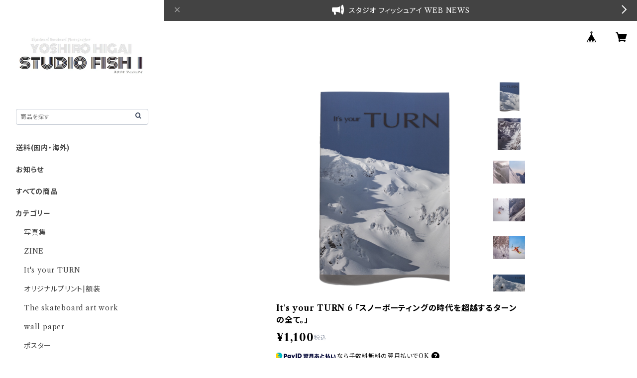

--- FILE ---
content_type: text/html; charset=UTF-8
request_url: https://studiofishi.thebase.in/items/67494867/reviews?format=user&score=all&page=1
body_size: 2476
content:
				<li class="review01__listChild">
			<figure class="review01__itemInfo">
				<a href="/items/7212757" class="review01__imgWrap">
					<img src="https://baseec-img-mng.akamaized.net/images/item/origin/869ca42e47b42371d6da2af5deb2977e.jpg?imformat=generic&q=90&im=Resize,width=146,type=normal" alt="ポスター  TT Niseko&#039;99(玉井太朗 ニセコ) ・A1" class="review01__img">
				</a>
				<figcaption class="review01__item">
					<i class="review01__iconImg ico--good"></i>
					<p class="review01__itemName">ポスター  TT Niseko&#039;99(玉井太朗 ニセコ) ・A1</p>
										<p class="review01__itemVariation">サイン入り(yoshiro higai)</p>
										<time datetime="2025-08-27" class="review01__date">2025/08/27</time>
				</figcaption>
			</figure><!-- /.review01__itemInfo -->
						<p class="review01__comment">わかる人にはたまらない構図が大好きです。まさにTHE DAY</p>
									<p class="review01__reply">ありがとうございます！！</p>
					</li>
				<li class="review01__listChild">
			<figure class="review01__itemInfo">
				<a href="/items/1753161" class="review01__imgWrap">
					<img src="https://baseec-img-mng.akamaized.net/images/item/origin/76d29604d5ee3aaa3106f576d5f50dba.png?imformat=generic&q=90&im=Resize,width=146,type=normal" alt="アウトレット　TT8(玉井太朗 八幡平) ・A1" class="review01__img">
				</a>
				<figcaption class="review01__item">
					<i class="review01__iconImg ico--good"></i>
					<p class="review01__itemName">アウトレット　TT8(玉井太朗 八幡平) ・A1</p>
										<p class="review01__itemVariation">サイン入り(yoshiro higai)</p>
										<time datetime="2025-08-27" class="review01__date">2025/08/27</time>
				</figcaption>
			</figure><!-- /.review01__itemInfo -->
						<p class="review01__comment">アウトレット(しわ有り)を購入しましが、アイロンかけて額に入れたら全く目立たなくなり大変満足してます。
次のターンを想像しながら楽しんでます。</p>
									<p class="review01__reply">レビュー投稿ありがとうございます！気に入っていただけて幸いです。</p>
					</li>
				<li class="review01__listChild">
			<figure class="review01__itemInfo">
				<a href="/items/729929" class="review01__imgWrap">
					<img src="https://baseec-img-mng.akamaized.net/images/item/origin/3f1f6a873cb27587c05f0a3bf302e88a.jpg?imformat=generic&q=90&im=Resize,width=146,type=normal" alt="ポスター Cruiser (Skateboarding) ・A3" class="review01__img">
				</a>
				<figcaption class="review01__item">
					<i class="review01__iconImg ico--good"></i>
					<p class="review01__itemName">ポスター Cruiser (Skateboarding) ・A3</p>
										<p class="review01__itemVariation">サイン入り(yoshiro higai)</p>
										<time datetime="2025-08-09" class="review01__date">2025/08/09</time>
				</figcaption>
			</figure><!-- /.review01__itemInfo -->
								</li>
				<li class="review01__listChild">
			<figure class="review01__itemInfo">
				<a href="/items/97758196" class="review01__imgWrap">
					<img src="https://baseec-img-mng.akamaized.net/images/item/origin/f34aee9f0da2029c4f4f5b9c634076a4.jpg?imformat=generic&q=90&im=Resize,width=146,type=normal" alt="新作 It&#039;s your TURN 8 「20人の写真家が捉えた、唯一無二の世界。」" class="review01__img">
				</a>
				<figcaption class="review01__item">
					<i class="review01__iconImg ico--good"></i>
					<p class="review01__itemName">新作 It&#039;s your TURN 8 「20人の写真家が捉えた、唯一無二の世界。」</p>
										<time datetime="2025-07-10" class="review01__date">2025/07/10</time>
				</figcaption>
			</figure><!-- /.review01__itemInfo -->
						<p class="review01__comment">とうもありがとうございました
これから時間をかけてじっくり堪能させていただきますね
今後のさらなるご活躍を期待します</p>
									<p class="review01__reply">ありがとうございます。先月大台にのりましたが若い人たちに揉まれ頑張りたいと思います。</p>
					</li>
				<li class="review01__listChild">
			<figure class="review01__itemInfo">
				<a href="/items/58307686" class="review01__imgWrap">
					<img src="https://baseec-img-mng.akamaized.net/images/item/origin/df695c2ee70f041d5f27c51f41c0a1e1.png?imformat=generic&q=90&im=Resize,width=146,type=normal" alt="写真集　THANKS FOR SNOWboarding / スノーボード　" class="review01__img">
				</a>
				<figcaption class="review01__item">
					<i class="review01__iconImg ico--good"></i>
					<p class="review01__itemName">写真集　THANKS FOR SNOWboarding / スノーボード　</p>
										<time datetime="2025-03-18" class="review01__date">2025/03/18</time>
				</figcaption>
			</figure><!-- /.review01__itemInfo -->
						<p class="review01__comment">とても綺麗な写真ばかりで素晴らしかったです。サインもありがとうございました。</p>
									<p class="review01__reply">ありがとうございます！</p>
					</li>
				<li class="review01__listChild">
			<figure class="review01__itemInfo">
				<a href="/items/27361480" class="review01__imgWrap">
					<img src="https://baseec-img-mng.akamaized.net/images/item/origin/a4da1ab35db8cf14963071fde02c4c05.jpg?imformat=generic&q=90&im=Resize,width=146,type=normal" alt="写真集　ALASKA /  ALL about アラスカ  スノーボード" class="review01__img">
				</a>
				<figcaption class="review01__item">
					<i class="review01__iconImg ico--good"></i>
					<p class="review01__itemName">写真集　ALASKA /  ALL about アラスカ  スノーボード</p>
										<time datetime="2025-03-18" class="review01__date">2025/03/18</time>
				</figcaption>
			</figure><!-- /.review01__itemInfo -->
								</li>
				<li class="review01__listChild">
			<figure class="review01__itemInfo">
				<a href="/items/78419147" class="review01__imgWrap">
					<img src="https://baseec-img-mng.akamaized.net/images/item/origin/f905b992585841d2f044dead59029a0e.jpg?imformat=generic&q=90&im=Resize,width=146,type=normal" alt="It’s your TURN ７ 最新作！" class="review01__img">
				</a>
				<figcaption class="review01__item">
					<i class="review01__iconImg ico--good"></i>
					<p class="review01__itemName">It’s your TURN ７ 最新作！</p>
										<time datetime="2024-01-29" class="review01__date">2024/01/29</time>
				</figcaption>
			</figure><!-- /.review01__itemInfo -->
								</li>
				<li class="review01__listChild">
			<figure class="review01__itemInfo">
				<a href="/items/67494867" class="review01__imgWrap">
					<img src="https://baseec-img-mng.akamaized.net/images/item/origin/6a154e38c2efbd5c56c1a6734770dc19.png?imformat=generic&q=90&im=Resize,width=146,type=normal" alt="it&#039;s your TURN 6　スノーボーティングの時代を超越するターンのすべてを" class="review01__img">
				</a>
				<figcaption class="review01__item">
					<i class="review01__iconImg ico--good"></i>
					<p class="review01__itemName">it&#039;s your TURN 6　スノーボーティングの時代を超越するターンのすべてを</p>
										<time datetime="2024-01-29" class="review01__date">2024/01/29</time>
				</figcaption>
			</figure><!-- /.review01__itemInfo -->
								</li>
				<li class="review01__listChild">
			<figure class="review01__itemInfo">
				<a href="/items/67494867" class="review01__imgWrap">
					<img src="https://baseec-img-mng.akamaized.net/images/item/origin/6a154e38c2efbd5c56c1a6734770dc19.png?imformat=generic&q=90&im=Resize,width=146,type=normal" alt="it&#039;s your TURN 6　スノーボーティングの時代を超越するターンのすべてを" class="review01__img">
				</a>
				<figcaption class="review01__item">
					<i class="review01__iconImg ico--good"></i>
					<p class="review01__itemName">it&#039;s your TURN 6　スノーボーティングの時代を超越するターンのすべてを</p>
										<time datetime="2024-01-04" class="review01__date">2024/01/04</time>
				</figcaption>
			</figure><!-- /.review01__itemInfo -->
						<p class="review01__comment">素晴らしい写真ばかりでした。
壁に飾って楽しみたいと思います。</p>
									<p class="review01__reply">ご返信遅れてすみません。ありがとうございます。
</p>
					</li>
				<li class="review01__listChild">
			<figure class="review01__itemInfo">
				<a href="/items/2357305" class="review01__imgWrap">
					<img src="https://baseec-img-mng.akamaized.net/images/item/origin/ba3a5b2a0b8dcc1d8ffcb3ce81269278.jpg?imformat=generic&q=90&im=Resize,width=146,type=normal" alt="写真集 “JUDO AIR” The &#039;80s skateboarding." class="review01__img">
				</a>
				<figcaption class="review01__item">
					<i class="review01__iconImg ico--good"></i>
					<p class="review01__itemName">写真集 “JUDO AIR” The &#039;80s skateboarding.</p>
										<time datetime="2023-05-21" class="review01__date">2023/05/21</time>
				</figcaption>
			</figure><!-- /.review01__itemInfo -->
						<p class="review01__comment">迅速丁寧な発送で、すぐに商品届きました！
何より写真が良い！</p>
									<p class="review01__reply">ご返信遅れてすみません。ありがとうございます。</p>
					</li>
				<li class="review01__listChild">
			<figure class="review01__itemInfo">
				<a href="/items/58307686" class="review01__imgWrap">
					<img src="https://baseec-img-mng.akamaized.net/images/item/origin/df695c2ee70f041d5f27c51f41c0a1e1.png?imformat=generic&q=90&im=Resize,width=146,type=normal" alt="THANKS FOR SNOWboarding" class="review01__img">
				</a>
				<figcaption class="review01__item">
					<i class="review01__iconImg ico--good"></i>
					<p class="review01__itemName">THANKS FOR SNOWboarding</p>
										<time datetime="2022-08-19" class="review01__date">2022/08/19</time>
				</figcaption>
			</figure><!-- /.review01__itemInfo -->
								</li>
				<li class="review01__listChild">
			<figure class="review01__itemInfo">
				<a href="/items/58307686" class="review01__imgWrap">
					<img src="https://baseec-img-mng.akamaized.net/images/item/origin/df695c2ee70f041d5f27c51f41c0a1e1.png?imformat=generic&q=90&im=Resize,width=146,type=normal" alt="THANKS FOR SNOWboarding" class="review01__img">
				</a>
				<figcaption class="review01__item">
					<i class="review01__iconImg ico--good"></i>
					<p class="review01__itemName">THANKS FOR SNOWboarding</p>
										<time datetime="2022-03-06" class="review01__date">2022/03/06</time>
				</figcaption>
			</figure><!-- /.review01__itemInfo -->
								</li>
				<li class="review01__listChild">
			<figure class="review01__itemInfo">
				<a href="/items/3485462" class="review01__imgWrap">
					<img src="https://baseec-img-mng.akamaized.net/images/item/origin/71c013d1a9911d2a4da52388b5f0ab87.jpg?imformat=generic&q=90&im=Resize,width=146,type=normal" alt="お試し OLLIE BALM 2g | 蚊の痒みに" class="review01__img">
				</a>
				<figcaption class="review01__item">
					<i class="review01__iconImg ico--good"></i>
					<p class="review01__itemName">お試し OLLIE BALM 2g | 蚊の痒みに</p>
										<p class="review01__itemVariation">2g</p>
										<time datetime="2021-10-21" class="review01__date">2021/10/21</time>
				</figcaption>
			</figure><!-- /.review01__itemInfo -->
						<p class="review01__comment">いつも最高です‼</p>
								</li>
				<li class="review01__listChild">
			<figure class="review01__itemInfo">
				<a href="/items/3569178" class="review01__imgWrap">
					<img src="https://baseec-img-mng.akamaized.net/images/item/origin/04d586d7227cfbd5dded5fba64c8006d.png?imformat=generic&q=90&im=Resize,width=146,type=normal" alt="OLLIE BALM | 12g" class="review01__img">
				</a>
				<figcaption class="review01__item">
					<i class="review01__iconImg ico--good"></i>
					<p class="review01__itemName">OLLIE BALM | 12g</p>
										<p class="review01__itemVariation">ご予約 締め切り日  8/16 （火） →18 （木）発送</p>
										<time datetime="2021-07-24" class="review01__date">2021/07/24</time>
				</figcaption>
			</figure><!-- /.review01__itemInfo -->
								</li>
				<li class="review01__listChild">
			<figure class="review01__itemInfo">
				<a href="/items/22817276" class="review01__imgWrap">
					<img src="https://baseec-img-mng.akamaized.net/images/item/origin/318f7ba1cc75e47e30d9f6b6e38efb4f.png?imformat=generic&q=90&im=Resize,width=146,type=normal" alt="JAPAN AIR  | SKATE ZINE  " class="review01__img">
				</a>
				<figcaption class="review01__item">
					<i class="review01__iconImg ico--good"></i>
					<p class="review01__itemName">JAPAN AIR  | SKATE ZINE  </p>
										<time datetime="2020-07-27" class="review01__date">2020/07/27</time>
				</figcaption>
			</figure><!-- /.review01__itemInfo -->
						<p class="review01__comment">素早い発送ありがとうございます。そして開けてビックリ！貴重なムービンオンステッカーをありがとうございます。これってロゴデザインが変わった時にプレゼントされてましたよね。いやぁ懐かしい。本の内容も素晴らしい！日本のスケートシーンを語る上で貴重な資料にもなると思います。最近のcoolな写真や映像も良いですが個人的には「熱さ」を感じる写真が好きなものですから今のスケートシーンもこのスケーター目線で撮ってもらいたいものです。それではケガには気をつけて頑張って下さい。</p>
									<p class="review01__reply">ご返信遅れてすみません。熱いメッセージありがとうございます。おかげさまで完売いたしました。</p>
					</li>
				<li class="review01__listChild">
			<figure class="review01__itemInfo">
				<a href="/items/3569178" class="review01__imgWrap">
					<img src="https://baseec-img-mng.akamaized.net/images/item/origin/04d586d7227cfbd5dded5fba64c8006d.png?imformat=generic&q=90&im=Resize,width=146,type=normal" alt="OLLIE BALM | オーリーバーム | 12g" class="review01__img">
				</a>
				<figcaption class="review01__item">
					<i class="review01__iconImg ico--good"></i>
					<p class="review01__itemName">OLLIE BALM | オーリーバーム | 12g</p>
										<p class="review01__itemVariation">ご予約開始日　10/18 （火）→発送日10/27（木）</p>
										<time datetime="2020-04-19" class="review01__date">2020/04/19</time>
				</figcaption>
			</figure><!-- /.review01__itemInfo -->
								</li>
				<li class="review01__listChild">
			<figure class="review01__itemInfo">
				<a href="/items/22817276" class="review01__imgWrap">
					<img src="https://baseec-img-mng.akamaized.net/images/item/origin/318f7ba1cc75e47e30d9f6b6e38efb4f.png?imformat=generic&q=90&im=Resize,width=146,type=normal" alt="JAPAN AIR  | SKATE ZINE  " class="review01__img">
				</a>
				<figcaption class="review01__item">
					<i class="review01__iconImg ico--good"></i>
					<p class="review01__itemName">JAPAN AIR  | SKATE ZINE  </p>
										<time datetime="2020-04-05" class="review01__date">2020/04/05</time>
				</figcaption>
			</figure><!-- /.review01__itemInfo -->
								</li>
				<li class="review01__listChild">
			<figure class="review01__itemInfo">
				<a href="/items/13312765" class="review01__imgWrap">
					<img src="https://baseec-img-mng.akamaized.net/images/item/origin/a366459d930f67b9761df1205ae537dd.jpg?imformat=generic&q=90&im=Resize,width=146,type=normal" alt="It&#039;s your TURN VOL.5☆スノーボーディングのターンを凝縮！" class="review01__img">
				</a>
				<figcaption class="review01__item">
					<i class="review01__iconImg ico--good"></i>
					<p class="review01__itemName">It&#039;s your TURN VOL.5☆スノーボーディングのターンを凝縮！</p>
										<time datetime="2019-08-23" class="review01__date">2019/08/23</time>
				</figcaption>
			</figure><!-- /.review01__itemInfo -->
								</li>
				<li class="review01__listChild">
			<figure class="review01__itemInfo">
				<a href="/items/3569178" class="review01__imgWrap">
					<img src="https://baseec-img-mng.akamaized.net/images/item/origin/04d586d7227cfbd5dded5fba64c8006d.png?imformat=generic&q=90&im=Resize,width=146,type=normal" alt="蚊のかゆみにオーガニックアロマ軟膏 | OLLIE BALM 12g" class="review01__img">
				</a>
				<figcaption class="review01__item">
					<i class="review01__iconImg ico--good"></i>
					<p class="review01__itemName">蚊のかゆみにオーガニックアロマ軟膏 | OLLIE BALM 12g</p>
										<p class="review01__itemVariation">12g   2018年 5 月分 ★発売中★</p>
										<time datetime="2019-07-26" class="review01__date">2019/07/26</time>
				</figcaption>
			</figure><!-- /.review01__itemInfo -->
								</li>
				<li class="review01__listChild">
			<figure class="review01__itemInfo">
				<a href="/items/13312765" class="review01__imgWrap">
					<img src="https://baseec-img-mng.akamaized.net/images/item/origin/a366459d930f67b9761df1205ae537dd.jpg?imformat=generic&q=90&im=Resize,width=146,type=normal" alt="It&#039;s your TURN VOL.5☆スノーボーディングのターンを凝縮！" class="review01__img">
				</a>
				<figcaption class="review01__item">
					<i class="review01__iconImg ico--good"></i>
					<p class="review01__itemName">It&#039;s your TURN VOL.5☆スノーボーディングのターンを凝縮！</p>
										<time datetime="2019-01-05" class="review01__date">2019/01/05</time>
				</figcaption>
			</figure><!-- /.review01__itemInfo -->
								</li>
		